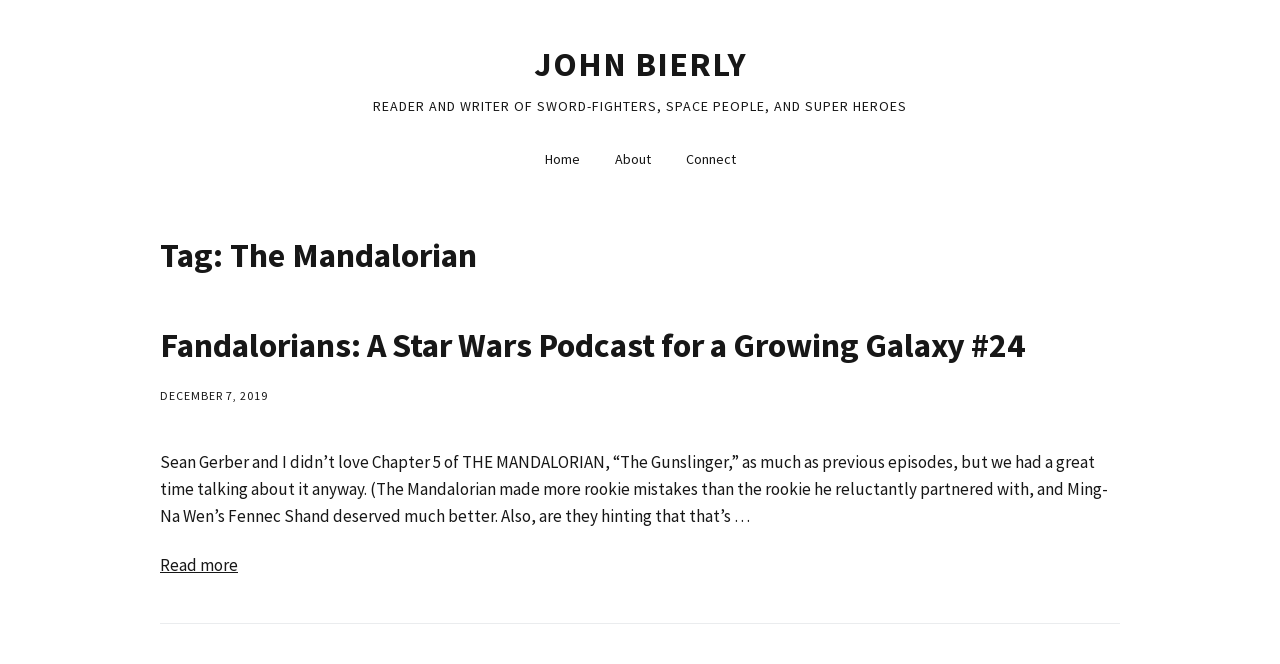

--- FILE ---
content_type: text/html
request_url: https://johnbierly.com/tag/the-mandalorian/
body_size: 4932
content:
<!DOCTYPE html>
<!--[if lte IE 9]><html class="no-js IE9 IE" lang="en-US"><![endif]--><!--[if gt IE 9]><!--><html class="no-js" lang="en-US">
<!--<![endif]-->
	<head>
				<meta charset="UTF-8">
	<title>The Mandalorian &#8211; John Bierly</title>
<meta name="robots" content="max-image-preview:large">
<!-- Jetpack Site Verification Tags -->
<meta name="google-site-verification" content="LWoZbuZT_08SB7enfn_Etod9XXVxOe3d8FX0IFi8960">
<meta name="msvalidate.01" content="768AF263C781128AE2568F872DD97F12">
<meta name="p:domain_verify" content="9c58f58c99fd8e21c4505cab051fad62">
			<link rel="dns-prefetch" href="//fonts.googleapis.com">
			<script type="text/javascript">
			/* <![CDATA[ */
			document.documentElement.className = document.documentElement.className.replace(new RegExp('(^|\\s)no-js(\\s|$)'), '$1js$2');
			/* ]]> */
		</script>
	<link rel="dns-prefetch" href="//s.w.org">
<link rel="alternate" type="application/rss+xml" title="John Bierly &raquo; Feed" href="/feed">
<link rel="alternate" type="application/rss+xml" title="John Bierly &raquo; Comments Feed" href="/comments/feed">
<link rel="alternate" type="application/rss+xml" title="John Bierly &raquo; The Mandalorian Tag Feed" href="/tag/the-mandalorian/feed">
		<script type="text/javascript">
			window._wpemojiSettings = {"baseUrl":"https:\/\/s.w.org\/images\/core\/emoji\/13.1.0\/72x72\/","ext":".png","svgUrl":"https:\/\/s.w.org\/images\/core\/emoji\/13.1.0\/svg\/","svgExt":".svg","source":{"concatemoji":"https:\/\/www.johnbierly.com\/wp-includes\/js\/wp-emoji-release.min.js?ver=5.8.1"}};
			!function(e,a,t){var n,r,o,i=a.createElement("canvas"),p=i.getContext&&i.getContext("2d");function s(e,t){var a=String.fromCharCode;p.clearRect(0,0,i.width,i.height),p.fillText(a.apply(this,e),0,0);e=i.toDataURL();return p.clearRect(0,0,i.width,i.height),p.fillText(a.apply(this,t),0,0),e===i.toDataURL()}function c(e){var t=a.createElement("script");t.src=e,t.defer=t.type="text/javascript",a.getElementsByTagName("head")[0].appendChild(t)}for(o=Array("flag","emoji"),t.supports={everything:!0,everythingExceptFlag:!0},r=0;r<o.length;r++)t.supports[o[r]]=function(e){if(!p||!p.fillText)return!1;switch(p.textBaseline="top",p.font="600 32px Arial",e){case"flag":return s([127987,65039,8205,9895,65039],[127987,65039,8203,9895,65039])?!1:!s([55356,56826,55356,56819],[55356,56826,8203,55356,56819])&&!s([55356,57332,56128,56423,56128,56418,56128,56421,56128,56430,56128,56423,56128,56447],[55356,57332,8203,56128,56423,8203,56128,56418,8203,56128,56421,8203,56128,56430,8203,56128,56423,8203,56128,56447]);case"emoji":return!s([10084,65039,8205,55357,56613],[10084,65039,8203,55357,56613])}return!1}(o[r]),t.supports.everything=t.supports.everything&&t.supports[o[r]],"flag"!==o[r]&&(t.supports.everythingExceptFlag=t.supports.everythingExceptFlag&&t.supports[o[r]]);t.supports.everythingExceptFlag=t.supports.everythingExceptFlag&&!t.supports.flag,t.DOMReady=!1,t.readyCallback=function(){t.DOMReady=!0},t.supports.everything||(n=function(){t.readyCallback()},a.addEventListener?(a.addEventListener("DOMContentLoaded",n,!1),e.addEventListener("load",n,!1)):(e.attachEvent("onload",n),a.attachEvent("onreadystatechange",function(){"complete"===a.readyState&&t.readyCallback()})),(n=t.source||{}).concatemoji?c(n.concatemoji):n.wpemoji&&n.twemoji&&(c(n.twemoji),c(n.wpemoji)))}(window,document,window._wpemojiSettings);
		</script>
		<style type="text/css">img.wp-smiley,
img.emoji {
	display: inline !important;
	border: none !important;
	box-shadow: none !important;
	height: 1em !important;
	width: 1em !important;
	margin: 0 .07em !important;
	vertical-align: -0.1em !important;
	background: none !important;
	padding: 0 !important;
}</style>
	<link rel="stylesheet" id="wp-block-library-css" href="/wp-includes/css/dist/block-library/style.min.css?ver=5.8.1" type="text/css" media="all">
<style id="wp-block-library-inline-css" type="text/css">.has-text-align-justify{text-align:justify;}</style>
<link rel="stylesheet" id="mediaelement-css" href="/wp-includes/js/mediaelement/mediaelementplayer-legacy.min.css?ver=4.2.16" type="text/css" media="all">
<link rel="stylesheet" id="wp-mediaelement-css" href="/wp-includes/js/mediaelement/wp-mediaelement.min.css?ver=5.8.1" type="text/css" media="all">
<link rel="stylesheet" id="make-google-font-css" href="//fonts.googleapis.com/css?family=Source+Sans+Pro%3Aregular%2Citalic%2C700%2C700italic&#038;ver=1.9.25#038;subset=latin" type="text/css" media="all">
<link rel="stylesheet" id="font-awesome-css" href="/wp-content/themes/make/css/libs/font-awesome/css/font-awesome.min.css?ver=5.6.3" type="text/css" media="all">
<link rel="stylesheet" id="make-main-css" href="/wp-content/themes/make/style.css?ver=1.9.25" type="text/css" media="all">
<link rel="stylesheet" id="make-print-css" href="/wp-content/themes/make/css/print.css?ver=1.9.25" type="text/css" media="print">
<link rel="stylesheet" id="jetpack_css-css" href="/wp-content/plugins/jetpack/css/jetpack.css?ver=10.2" type="text/css" media="all">
<script type="text/javascript" src="/wp-includes/js/jquery/jquery.min.js?ver=3.6.0" id="jquery-core-js"></script>
<script type="text/javascript" src="/wp-includes/js/jquery/jquery-migrate.min.js?ver=3.3.2" id="jquery-migrate-js"></script>
<link rel="https://api.w.org/" href="/wp-json/">
<link rel="alternate" type="application/json" href="/wp-json/wp/v2/tags/322">
<link rel="EditURI" type="application/rsd+xml" title="RSD" href="/xmlrpc.php?rsd">
<link rel="wlwmanifest" type="application/wlwmanifest+xml" href="/wp-includes/wlwmanifest.xml"> 
<meta name="generator" content="WordPress 5.8.1">
<style type="text/css">img#wpstats{display:none}</style>
				<meta name="viewport" content="width=device-width, initial-scale=1">
	
<!-- Begin Make Inline CSS -->
<style type="text/css">body,.font-body{font-family:"Source Sans Pro","Helvetica Neue",Helvetica,Arial,sans-serif;}a{text-decoration:underline;font-weight:normal;}button,.ttfmake-button,input[type="button"],input[type="reset"],input[type="submit"],.site-main .gform_wrapper .gform_footer input.button{font-family:"Source Sans Pro","Helvetica Neue",Helvetica,Arial,sans-serif;}h1:not(.site-title),.font-header,.entry-title{font-family:"Source Sans Pro","Helvetica Neue",Helvetica,Arial,sans-serif;font-size:34px;font-size:3.4rem;font-weight:bold;}h2{font-family:"Source Sans Pro","Helvetica Neue",Helvetica,Arial,sans-serif;text-transform:uppercase;}h3,.builder-text-content .widget-title{font-family:"Source Sans Pro","Helvetica Neue",Helvetica,Arial,sans-serif;text-transform:uppercase;}h4{font-family:"Source Sans Pro","Helvetica Neue",Helvetica,Arial,sans-serif;text-transform:uppercase;}h5{font-family:"Source Sans Pro","Helvetica Neue",Helvetica,Arial,sans-serif;}h6{font-family:"Source Sans Pro","Helvetica Neue",Helvetica,Arial,sans-serif;}.site-title,.site-title a,.font-site-title{font-family:"Source Sans Pro","Helvetica Neue",Helvetica,Arial,sans-serif;text-transform:uppercase;letter-spacing:1px;}.site-description,.site-description a,.font-site-tagline{font-family:"Source Sans Pro","Helvetica Neue",Helvetica,Arial,sans-serif;font-size:14px;font-size:1.4rem;}.site-navigation .menu li a,.font-nav,.site-navigation .menu-toggle{font-family:"Source Sans Pro","Helvetica Neue",Helvetica,Arial,sans-serif;font-size:14px;font-size:1.4rem;font-weight:normal;font-style:normal;text-transform:none;line-height:1.4;letter-spacing:0px;word-spacing:0px;}.site-navigation .menu li.current_page_item > a,.site-navigation .menu .children li.current_page_item > a,.site-navigation .menu li.current-menu-item > a,.site-navigation .menu .sub-menu li.current-menu-item > a{font-weight:bold;}.header-bar,.header-text,.header-bar .search-form input,.header-bar .menu a,.header-navigation .mobile-menu ul.menu li a{font-family:"Source Sans Pro","Helvetica Neue",Helvetica,Arial,sans-serif;font-size:13px;font-size:1.3rem;font-weight:normal;font-style:normal;text-transform:none;line-height:1.6;letter-spacing:0px;word-spacing:0px;}.sidebar .widget-title,.sidebar .widgettitle,.sidebar .widget-title a,.sidebar .widgettitle a,.font-widget-title{font-family:"Source Sans Pro","Helvetica Neue",Helvetica,Arial,sans-serif;font-size:13px;font-size:1.3rem;font-weight:bold;font-style:normal;text-transform:uppercase;line-height:1.6;letter-spacing:0px;word-spacing:0px;}.sidebar .widget,.font-widget{font-family:"Source Sans Pro","Helvetica Neue",Helvetica,Arial,sans-serif;font-size:13px;font-size:1.3rem;font-weight:normal;font-style:normal;text-transform:none;line-height:1.6;letter-spacing:0px;word-spacing:0px;}.footer-widget-container .widget-title,.footer-widget-container .widgettitle,.footer-widget-container .widget-title a,.footer-widget-container .widgettitle a{font-family:"Source Sans Pro","Helvetica Neue",Helvetica,Arial,sans-serif;font-size:13px;font-size:1.3rem;font-weight:bold;font-style:normal;text-transform:none;line-height:1.6;letter-spacing:0px;word-spacing:0px;}.footer-widget-container .widget{font-family:"Source Sans Pro","Helvetica Neue",Helvetica,Arial,sans-serif;font-size:13px;font-size:1.3rem;font-weight:normal;font-style:normal;text-transform:none;line-height:1.6;letter-spacing:0px;word-spacing:0px;}.footer-text{font-family:"Source Sans Pro","Helvetica Neue",Helvetica,Arial,sans-serif;font-size:13px;font-size:1.3rem;font-weight:normal;font-style:normal;text-transform:none;line-height:1.6;letter-spacing:0px;word-spacing:0px;}.color-primary-text,a,.entry-author-byline a.vcard,.entry-footer a:hover,.comment-form .required,ul.ttfmake-list-dot li:before,ol.ttfmake-list-dot li:before,.entry-comment-count a:hover,.comment-count-icon a:hover{color:#171717;}.color-primary-background,.ttfmake-button.color-primary-background{background-color:#171717;}.color-primary-border{border-color:#171717;}.site-footer a{color:;}.site-footer a:hover,.site-footer a:focus{color:;}.builder-section-postlist .ttfmp-post-list-item-footer a:hover,.ttfmp-widget-post-list .ttfmp-post-list-item-comment-link:hover{color:#171717;}.builder-text-content .widget{font-family:"Source Sans Pro","Helvetica Neue",Helvetica,Arial,sans-serif;}.builder-text-content .widget a{font-weight:normal;}.builder-text-content .widget-title{font-family:"Source Sans Pro","Helvetica Neue",Helvetica,Arial,sans-serif;text-transform:uppercase;}
@media screen and (min-width: 800px){.site-navigation .menu .page_item_has_children a:after,.site-navigation .menu .menu-item-has-children a:after{top:-1px;font-size:10px;font-size:1rem;}.site-navigation .menu .sub-menu li a,.site-navigation .menu .children li a{font-family:"Source Sans Pro","Helvetica Neue",Helvetica,Arial,sans-serif;font-size:13px;font-size:1.3rem;font-weight:normal;font-style:normal;text-transform:none;line-height:1.4;letter-spacing:0px;word-spacing:0px;}.site-navigation .menu .children .page_item_has_children a:after,.site-navigation .menu .sub-menu .menu-item-has-children a:after{font-size:9px;font-size:0.9rem;}.site-navigation .menu li.current_page_item > a,.site-navigation .menu .children li.current_page_item > a,.site-navigation .menu li.current_page_ancestor > a,.site-navigation .menu li.current-menu-item > a,.site-navigation .menu .sub-menu li.current-menu-item > a,.site-navigation .menu li.current-menu-ancestor > a{font-weight:bold;}.site-navigation ul.menu ul a:hover,.site-navigation ul.menu ul a:focus,.site-navigation .menu ul ul a:hover,.site-navigation .menu ul ul a:focus{background-color:#171717;}}</style>
<!-- End Make Inline CSS -->
		<style type="text/css" id="wp-custom-css">/*
You can add your own CSS here.

Click the help icon above to learn more.
*/</style>
			</head>

	<body class="archive tag tag-the-mandalorian tag-322 view-archive full-width no-sidebar">
		<div id="site-wrapper" class="site-wrapper">
			<a class="skip-link screen-reader-text" href="#site-content">Skip to content</a>

			
<header id="site-header" class="site-header header-layout-2" role="banner">
		<div class="site-header-main">
		<div class="container">
			<div class="site-branding">
												<h1 class="site-title">
					<a href="/" rel="home">John Bierly</a>
				</h1>
												<span class="site-description">
					Reader and writer of sword-fighters, space people, and super heroes				</span>
							</div>

			
<nav id="site-navigation" class="site-navigation" role="navigation">
		<div class="desktop-menu"><ul id="menu-pages" class="menu">
<li id="menu-item-11012" class="menu-item menu-item-type-custom menu-item-object-custom menu-item-home menu-item-11012"><a href="/">Home</a></li>
<li id="menu-item-5409" class="menu-item menu-item-type-post_type menu-item-object-page menu-item-5409"><a href="/about">About</a></li>
<li id="menu-item-9572" class="menu-item menu-item-type-post_type menu-item-object-page menu-item-9572"><a href="/connect">Connect</a></li>
</ul></div></nav>		</div>
	</div>
</header>
			<div id="site-content" class="site-content">
				<div class="container">

<main id="site-main" class="site-main" role="main">

	<header class="section-header">
				
<h1 class="section-title">
	Tag: <span>The Mandalorian</span>
</h1>			</header>

			
<article id="post-12291" class="post-12291 post type-post status-publish format-standard hentry category-john tag-fandalorians tag-star-wars tag-the-mandalorian">
		<header class="entry-header">
		<div class="entry-meta">
</div>


<h1 class="entry-title">
	<a href="/12291" rel="bookmark">		Fandalorians: A Star Wars Podcast for a Growing Galaxy #24	</a>
</h1>
<div class="entry-meta">

<time class="entry-date published" datetime="2019-12-07T23:37:32-05:00"><a href="/12291" rel="bookmark">December 7, 2019</a></time>
</div>	</header>
	
	<div class="entry-content">
				<p>Sean Gerber and I didn&#8217;t love Chapter 5 of THE MANDALORIAN, &#8220;The Gunslinger,&#8221; as much as previous episodes, but we had a great time talking about it anyway. (The Mandalorian made more rookie mistakes than the rookie he reluctantly partnered with, and Ming-Na Wen&#8217;s Fennec Shand deserved much better. Also, are they hinting that that&#8217;s &hellip;</p>
<p> <a class="more-link" href="/12291">Read more</a></p>
	</div>

		<footer class="entry-footer">
		<div class="entry-meta">

</div>	</footer>
	</article>
			
<article id="post-12293" class="post-12293 post type-post status-publish format-standard hentry category-john tag-fandalorians tag-star-wars tag-the-mandalorian">
		<header class="entry-header">
		<div class="entry-meta">
</div>


<h1 class="entry-title">
	<a href="/12293" rel="bookmark">		Fandalorians: A Star Wars Podcast for a Growing Galaxy #23	</a>
</h1>
<div class="entry-meta">

<time class="entry-date published" datetime="2019-11-30T22:45:31-05:00"><a href="/12293" rel="bookmark">November 30, 2019</a></time>
</div>	</header>
	
	<div class="entry-content">
				<p>Actor, Star Wars scholar, and love of my life Samantha Kacho joins Sean Gerber and me for a special Thanksgiving episode of our show! (Fandalorians? More like tryptophan-dalorians, am I right?) And there&#8217;s a lot to be thankful for as we digest Chapter 4 of THE MANDALORIAN: &#8220;Sanctuary.&#8221; Director Bryce Dallas Howard leans with seasoned &hellip;</p>
<p> <a class="more-link" href="/12293">Read more</a></p>
	</div>

		<footer class="entry-footer">
		<div class="entry-meta">

</div>	</footer>
	</article>
			
<article id="post-12224" class="post-12224 post type-post status-publish format-standard hentry category-john tag-fandalorians tag-star-wars tag-the-mandalorian">
		<header class="entry-header">
		<div class="entry-meta">
</div>


<h1 class="entry-title">
	<a href="/12224" rel="bookmark">		Fandalorians: A Star Wars Podcast for a Growing Galaxy #22	</a>
</h1>
<div class="entry-meta">

<time class="entry-date published" datetime="2019-11-22T17:17:19-05:00"><a href="/12224" rel="bookmark">November 22, 2019</a></time>
</div>	</header>
	
	<div class="entry-content">
				<p>Sean Gerber and I review Chapter 3 of THE MANDALORIAN, “The Sin,” which marks the remarkable Star Wars directorial debut of Deborah Chow, who&#8217;ll be helming all six episodes of Ewan McGregor&#8217;s Obi-Wan Kenobi series for Disney+. Chow&#8217;s chops are fully on display here; she delivers complex action sequences that are easy to follow, and &hellip;</p>
<p> <a class="more-link" href="/12224">Read more</a></p>
	</div>

		<footer class="entry-footer">
		<div class="entry-meta">

</div>	</footer>
	</article>
	
	
<nav class="navigation paging-navigation" role="navigation">
	<span class="screen-reader-text">Posts navigation</span>
		<div class="nav-links">
		
				<div class="nav-next">
			<a href="/tag/the-mandalorian/page/2">Older posts</a>		</div>
			</div>
	</nav>

</main>



				</div>
			</div>

			
<footer id="site-footer" class="site-footer footer-layout-1" role="contentinfo">
	<div class="container">
				<div class="footer-widget-container columns-2">
			<section id="footer-1" class="widget-area footer-1 active" role="complementary">
	<aside id="search-60" class="widget widget_search">
<form role="search" method="get" class="search-form" action="/">
	<input type="search" class="search-field" id="search-field" placeholder="Search&hellip;" title="Press Enter to submit your search" value="" name="s" aria-label="Search for:">
	<input type="submit" class="search-submit" value="Search" aria-label="Search" role="button">
</form>
</aside><aside id="text-11" class="widget widget_text"><h4 class="widget-title">Twitter</h4>			<div class="textwidget">
<p><a href="https://twitter.com/johnbierly">@johnbierly</a></p>
</div>
		</aside></section><section id="footer-2" class="widget-area footer-2 active" role="complementary">
	<aside id="nav_menu-2" class="widget widget_nav_menu"><div class="menu-pages-container"><ul id="menu-pages-1" class="menu">
<li class="menu-item menu-item-type-custom menu-item-object-custom menu-item-home menu-item-11012"><a href="/">Home</a></li>
<li class="menu-item menu-item-type-post_type menu-item-object-page menu-item-5409"><a href="/about">About</a></li>
<li class="menu-item menu-item-type-post_type menu-item-object-page menu-item-9572"><a href="/connect">Connect</a></li>
</ul></div></aside></section>		</div>
		
		
<div class="site-info">
	
	</div>

			</div>
</footer>		</div>

		<script type="text/javascript" id="make-frontend-js-extra">
/* <![CDATA[ */
var MakeFrontEnd = {"fitvids":{"selectors":""}};
/* ]]> */
</script>
<script type="text/javascript" src="/wp-content/themes/make/js/frontend.js?ver=1.9.25" id="make-frontend-js"></script>
<script type="text/javascript" src="/wp-content/themes/make/js/formatting/dynamic-stylesheet/dynamic-stylesheet.js?ver=1.9.25" id="make-dynamic-stylesheet-js"></script>
<script type="text/javascript" src="/wp-includes/js/wp-embed.min.js?ver=5.8.1" id="wp-embed-js"></script>
<script src="https://stats.wp.com/e-202141.js" defer></script>
<script>
	_stq = window._stq || [];
	_stq.push([ 'view', {v:'ext',j:'1:10.2',blog:'13455541',post:'0',tz:'-5',srv:'www.johnbierly.com'} ]);
	_stq.push([ 'clickTrackerInit', '13455541', '0' ]);
</script>

	</body>
</html>